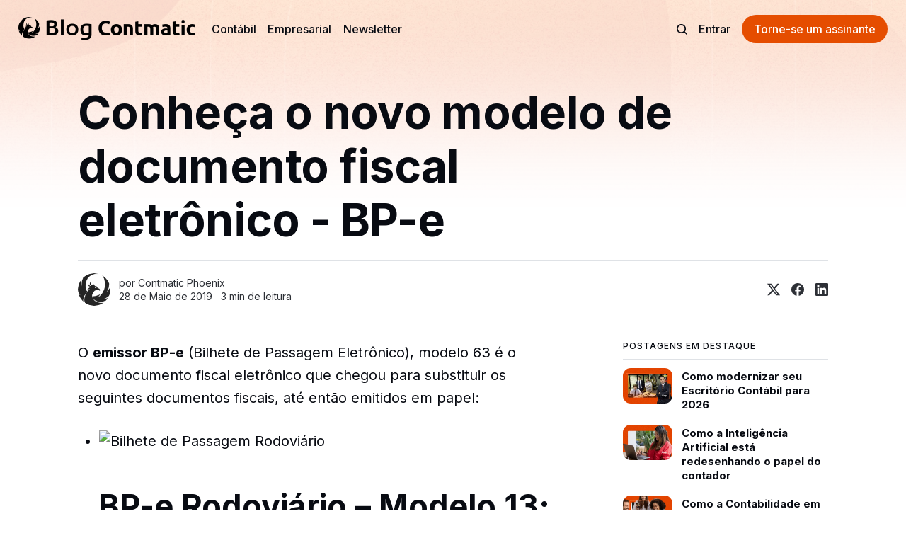

--- FILE ---
content_type: text/html; charset=utf-8
request_url: https://blog.contmatic.com.br/conheca-o-bpe-novo-documento-fiscal-eletronico/
body_size: 10109
content:
<!DOCTYPE html>
<html lang="pt-br">
	<head>
		<meta charset="utf-8">
		<meta http-equiv="X-UA-Compatible" content="IE=edge">
		<title>Emissor BP-e: novo documento fiscal eletrônico</title>
		<meta name="HandheldFriendly" content="True">
		<meta name="viewport" content="width=device-width, initial-scale=1">
		



<link rel="preconnect" href="https://fonts.googleapis.com"> 
<link rel="preconnect" href="https://fonts.gstatic.com" crossorigin>
<link rel="preload" as="style" href="https://fonts.googleapis.com/css2?family=Inter:wght@300;400;500;700&display=swap">
<link rel="stylesheet" href="https://fonts.googleapis.com/css2?family=Inter:wght@300;400;500;700&display=swap">














		<link rel="stylesheet" type="text/css" href="https://blog.contmatic.com.br/assets/css/screen.css?v=d162fb3a4b">
		<style>
:root {
	--font-family-one: var(--gh-font-heading, 'Inter', sans-serif);
	--font-weight-one-light: 300;
	--font-weight-one-bold: 700;

	--font-family-two: var(--gh-font-heading, 'Inter', sans-serif);
	--font-weight-two-bold: 700;

	--font-family-three: var(--gh-font-body, 'Inter', sans-serif);
	--font-weight-three-regular: 400;
	--font-weight-three-medium: 500;
	--font-weight-three-bold: 700;

	--letter-spacing: -.01em;
}
</style>

		<script>
		/* getContrast.js
		––––––––––––––––––––––––––––––––––––––––––––––––––––
		Website : vanillajstoolkit.com/helpers/getcontrast/
		Authors : Chris Ferdinandi & Brian Suda
		License : MIT
		–––––––––––––––––––––––––––––––––––––––––––––––––––– */
		function getContrast(t){"use strict";return"#"===t.slice(0,1)&&(t=t.slice(1)),3===t.length&&(t=t.split("").map(function(t){return t+t}).join("")),(299*parseInt(t.substr(0,2),16)+587*parseInt(t.substr(2,2),16)+114*parseInt(t.substr(4,2),16))/1000>=128?"no-white-text":"is-white-text"}
		</script>
		<meta name="description" content="Conheça o mais novo emissor BP-e da Contmatic Transportes. O BP-e, novo documento fiscal eletrônico no seu celular, substituindo os papéis.">
    <link rel="icon" href="https://blog.contmatic.com.br/content/images/size/w256h256/2025/01/BLOG-icon.png" type="image/png">
    <link rel="canonical" href="https://blog.contmatic.com.br/conheca-o-bpe-novo-documento-fiscal-eletronico/">
    <meta name="referrer" content="no-referrer-when-downgrade">
    
    <meta property="og:site_name" content="Blog Contmatic">
    <meta property="og:type" content="article">
    <meta property="og:title" content="Emissor BP-e: novo documento fiscal eletrônico">
    <meta property="og:description" content="Conheça o mais novo emissor BP-e da Contmatic Transportes. O BP-e, novo documento fiscal eletrônico no seu celular, substituindo os papéis.">
    <meta property="og:url" content="https://blog.contmatic.com.br/conheca-o-bpe-novo-documento-fiscal-eletronico/">
    <meta property="og:image" content="https://blog.contmatic.com.br/content/images/2023/04/seo-BLOG-2.jpg">
    <meta property="article:published_time" content="2019-05-28T10:24:53.000Z">
    <meta property="article:modified_time" content="2023-05-19T17:17:34.000Z">
    
    <meta property="article:publisher" content="https://www.facebook.com/Contmatic.Phoenix.Oficial">
    <meta name="twitter:card" content="summary_large_image">
    <meta name="twitter:title" content="Emissor BP-e: novo documento fiscal eletrônico">
    <meta name="twitter:description" content="Conheça o mais novo emissor BP-e da Contmatic Transportes. O BP-e, novo documento fiscal eletrônico no seu celular, substituindo os papéis.">
    <meta name="twitter:url" content="https://blog.contmatic.com.br/conheca-o-bpe-novo-documento-fiscal-eletronico/">
    <meta name="twitter:image" content="https://blog.contmatic.com.br/content/images/2023/04/seo-BLOG-1.jpg">
    <meta name="twitter:label1" content="Written by">
    <meta name="twitter:data1" content="Contmatic Phoenix">
    <meta name="twitter:label2" content="Filed under">
    <meta name="twitter:data2" content="">
    <meta property="og:image:width" content="1200">
    <meta property="og:image:height" content="630">
    
    <script type="application/ld+json">
{
    "@context": "https://schema.org",
    "@type": "Article",
    "publisher": {
        "@type": "Organization",
        "name": "Blog Contmatic",
        "url": "https://blog.contmatic.com.br/",
        "logo": {
            "@type": "ImageObject",
            "url": "https://blog.contmatic.com.br/content/images/2025/01/logo-blog.png"
        }
    },
    "author": {
        "@type": "Person",
        "name": "Contmatic Phoenix",
        "image": {
            "@type": "ImageObject",
            "url": "https://blog.contmatic.com.br/content/images/2023/03/logo-contmatic-positivo_2--2---1-.png",
            "width": 314,
            "height": 314
        },
        "url": "https://blog.contmatic.com.br/author/contmatic-phoenix/",
        "sameAs": []
    },
    "headline": "Emissor BP-e: novo documento fiscal eletrônico",
    "url": "https://blog.contmatic.com.br/conheca-o-bpe-novo-documento-fiscal-eletronico/",
    "datePublished": "2019-05-28T10:24:53.000Z",
    "dateModified": "2023-05-19T17:17:34.000Z",
    "description": "O emissor BP-e (Bilhete de Passagem Eletrônico), modelo 63 é o novo documento fiscal eletrônico que chegou para substituir os seguintes documentos fiscais, até então emitidos em papel:\n\n\n\n\n\n * \n   \n   \n   \n   \n   BP-e Rodoviário – Modelo 13;\n   \n\n * \n   \n   \n   \n   \n   BP-e Aquaviário – Modelo 14;\n   \n\n * \n   \n   \n   \n   \n   BP-e Ferroviário – Modelo 16;\n   \n\n * \n   \n   \n   \n   \n   Cupom Fiscal de Bilhete de Passagem (ECF).\n   \n\n\nSua forma de emissão eletrônica, assemelha-se aos demais documento",
    "mainEntityOfPage": "https://blog.contmatic.com.br/conheca-o-bpe-novo-documento-fiscal-eletronico/"
}
    </script>

    <meta name="generator" content="Ghost 6.13">
    <link rel="alternate" type="application/rss+xml" title="Blog Contmatic" href="https://blog.contmatic.com.br/rss/">
    <script defer src="https://cdn.jsdelivr.net/ghost/portal@~2.56/umd/portal.min.js" data-i18n="true" data-ghost="https://blog.contmatic.com.br/" data-key="d0032bb0f977b4fd11c16cf597" data-api="https://aurum.ghost.io/ghost/api/content/" data-locale="pt-br" crossorigin="anonymous"></script><style id="gh-members-styles">.gh-post-upgrade-cta-content,
.gh-post-upgrade-cta {
    display: flex;
    flex-direction: column;
    align-items: center;
    font-family: -apple-system, BlinkMacSystemFont, 'Segoe UI', Roboto, Oxygen, Ubuntu, Cantarell, 'Open Sans', 'Helvetica Neue', sans-serif;
    text-align: center;
    width: 100%;
    color: #ffffff;
    font-size: 16px;
}

.gh-post-upgrade-cta-content {
    border-radius: 8px;
    padding: 40px 4vw;
}

.gh-post-upgrade-cta h2 {
    color: #ffffff;
    font-size: 28px;
    letter-spacing: -0.2px;
    margin: 0;
    padding: 0;
}

.gh-post-upgrade-cta p {
    margin: 20px 0 0;
    padding: 0;
}

.gh-post-upgrade-cta small {
    font-size: 16px;
    letter-spacing: -0.2px;
}

.gh-post-upgrade-cta a {
    color: #ffffff;
    cursor: pointer;
    font-weight: 500;
    box-shadow: none;
    text-decoration: underline;
}

.gh-post-upgrade-cta a:hover {
    color: #ffffff;
    opacity: 0.8;
    box-shadow: none;
    text-decoration: underline;
}

.gh-post-upgrade-cta a.gh-btn {
    display: block;
    background: #ffffff;
    text-decoration: none;
    margin: 28px 0 0;
    padding: 8px 18px;
    border-radius: 4px;
    font-size: 16px;
    font-weight: 600;
}

.gh-post-upgrade-cta a.gh-btn:hover {
    opacity: 0.92;
}</style>
    <script defer src="https://cdn.jsdelivr.net/ghost/sodo-search@~1.8/umd/sodo-search.min.js" data-key="d0032bb0f977b4fd11c16cf597" data-styles="https://cdn.jsdelivr.net/ghost/sodo-search@~1.8/umd/main.css" data-sodo-search="https://aurum.ghost.io/" data-locale="pt-br" crossorigin="anonymous"></script>
    
    <link href="https://blog.contmatic.com.br/webmentions/receive/" rel="webmention">
    <script defer src="/public/cards.min.js?v=d162fb3a4b"></script>
    <link rel="stylesheet" type="text/css" href="/public/cards.min.css?v=d162fb3a4b">
    <script defer src="/public/comment-counts.min.js?v=d162fb3a4b" data-ghost-comments-counts-api="https://blog.contmatic.com.br/members/api/comments/counts/"></script>
    <script defer src="/public/member-attribution.min.js?v=d162fb3a4b"></script>
    <script defer src="/public/ghost-stats.min.js?v=d162fb3a4b" data-stringify-payload="false" data-datasource="analytics_events" data-storage="localStorage" data-host="https://blog.contmatic.com.br/.ghost/analytics/api/v1/page_hit"  tb_site_uuid="cb6828cc-df4d-4cc7-9de6-f3bebe88ee73" tb_post_uuid="4cea63a3-f8c7-452d-aa9a-cc7eeabc38f2" tb_post_type="post" tb_member_uuid="undefined" tb_member_status="undefined"></script><style>:root {--ghost-accent-color: #E54D00;}</style>
    <link rel="stylesheet" href="https://cdnjs.cloudflare.com/ajax/libs/tocbot/4.12.3/tocbot.css">
<!-- Google Tag Manager -->
<script>(function(w,d,s,l,i){w[l]=w[l]||[];w[l].push({'gtm.start':
new Date().getTime(),event:'gtm.js'});var f=d.getElementsByTagName(s)[0],
j=d.createElement(s),dl=l!='dataLayer'?'&l='+l:'';j.async=true;j.src=
'https://www.googletagmanager.com/gtm.js?id='+i+dl;f.parentNode.insertBefore(j,f);
})(window,document,'script','dataLayer','GTM-WV34JJK');</script>
<!-- End Google Tag Manager -->
	</head>
	<body class="post-template tag-hash-import-2023-03-01-13-33">
		<script>!function(){"use strict";const t=document.body,o=getComputedStyle(t).getPropertyValue("--ghost-accent-color").trim();o&&t.classList.add(getContrast(o))}();</script>
		<div class="global-wrap">
			<div class="global-cover" style="background-image:url(/content/images/size/w1600/format/webp/2025/01/BG-Receita-1.png)"></div>

			<div class="global-content">
				<header class="header-section">
	<div class="header-wrap">
		<div class="header-logo global-logo is-header">	<a href="https://blog.contmatic.com.br" class="is-logo"><img src="https://blog.contmatic.com.br/content/images/2025/01/logo-blog.png" alt="Blog Contmatic home"></a>
</div>
		<div class="header-nav">
			<span class="header-search search-open is-mobile"><svg role="img" viewBox="0 0 24 24" xmlns="http://www.w3.org/2000/svg"><path d="M16.877 18.456l5.01 5.011c.208.197.484.308.771.308a1.118 1.118 0 00.809-1.888l-5.011-5.01c3.233-4.022 2.983-9.923-.746-13.654l-.291-.29a.403.403 0 00-.095-.075C13.307-.77 7.095-.649 3.223 3.223c-3.997 3.998-3.997 10.489 0 14.485 3.731 3.731 9.633 3.981 13.654.748zm-.784-13.617a7.96 7.96 0 010 11.254 7.961 7.961 0 01-11.253 0 7.96 7.96 0 010-11.254 7.961 7.961 0 0111.253 0z"/></svg>
</span>
			<input id="toggle" class="header-checkbox" type="checkbox">
			<label class="header-toggle" for="toggle">
				<span>
					<span class="bar"></span>
					<span class="bar"></span>
					<span class="bar"></span>
				</span>
			</label>
			<nav>
<ul>
	<li><a href="https://blog.contmatic.com.br/tag/contabil/">Contábil</a></li>
	<li><a href="https://blog.contmatic.com.br/tag/empresarial/">Empresarial</a></li>
	<li><a href="https://blog.contmatic.com.br/newsletter-blog/">Newsletter</a></li>
</ul>
<ul>
	<li class="header-search search-open is-desktop"><svg role="img" viewBox="0 0 24 24" xmlns="http://www.w3.org/2000/svg"><path d="m16.822 18.813 4.798 4.799c.262.248.61.388.972.388.772-.001 1.407-.637 1.407-1.409 0-.361-.139-.709-.387-.971l-4.799-4.797c3.132-4.108 2.822-10.005-.928-13.756l-.007-.007-.278-.278a.6985.6985 0 0 0-.13-.107C13.36-1.017 7.021-.888 3.066 3.067c-4.088 4.089-4.088 10.729 0 14.816 3.752 3.752 9.65 4.063 13.756.93Zm-.965-13.719c2.95 2.953 2.95 7.81 0 10.763-2.953 2.949-7.809 2.949-10.762 0-2.951-2.953-2.951-7.81 0-10.763 2.953-2.95 7.809-2.95 10.762 0Z"/></svg>
</li>
	<li class="signin"><a href="https://blog.contmatic.com.br/signin/">Entrar</a></li>
<li class="signup"><a href="https://blog.contmatic.com.br/signup/" class="global-button">Torne-se um assinante</a></li>
</ul>
</nav>
		</div>
	</div>
</header>				<main class="global-main">
					<progress class="post-progress"></progress>
<article class="post-section is-sidebar">
	<div class="post-header">
	<div class="post-header-wrap global-padding">
		<div class="post-header-content">
			
			<h1 class="post-title global-title">Conheça o novo modelo de documento fiscal eletrônico - BP-e</h1>
			<div class="post-tags global-tags"></div>
			<div class="post-meta-wrap">
				<div class="global-meta is-full-meta is-post">
	<div class="global-meta-wrap">
		<div>
			<a href="/author/contmatic-phoenix/" class="global-meta-avatar is-image global-image">
				<picture>
	<source srcset="/content/images/size/w300/format/webp/2023/03/logo-contmatic-positivo_2--2---1-.png 300w"
	sizes="300px"
	type="image/webp">
	<img srcset="/content/images/size/w300/2023/03/logo-contmatic-positivo_2--2---1-.png 300w"
	sizes="300px"
	src="/content/images/size/w300/2023/03/logo-contmatic-positivo_2--2---1-.png"
	loading="lazy"
	alt="Contmatic Phoenix">
</picture>			</a>
		</div>
	</div>
	<div class="global-meta-content">
		<div>
			por
			<a href="/author/contmatic-phoenix/">Contmatic Phoenix</a>
		</div>
		<time datetime="2019-05-28"><span>28 de Maio de 2019 ∙ </span>3 min de leitura</time>
	</div>
</div>
					<div class="post-share-wrap">
		<a href="https://x.com/intent/tweet?text=Conhe%C3%A7a%20o%20novo%20modelo%20de%20documento%20fiscal%20eletr%C3%B4nico%20-%20BP-e&amp;url=https://blog.contmatic.com.br/conheca-o-bpe-novo-documento-fiscal-eletronico/" target="_blank" rel="noopener" aria-label="Share on X"><svg role="img" viewBox="0 0 24 24" xmlns="http://www.w3.org/2000/svg"><path d="M18.901 1.153h3.68l-8.04 9.19L24 22.846h-7.406l-5.8-7.584-6.638 7.584H.474l8.6-9.83L0 1.154h7.594l5.243 6.932ZM17.61 20.644h2.039L6.486 3.24H4.298Z"/></svg></a>
		<a href="https://www.facebook.com/sharer/sharer.php?u=https://blog.contmatic.com.br/conheca-o-bpe-novo-documento-fiscal-eletronico/" target="_blank" rel="noopener" aria-label="Share on Facebook"><svg role="img" viewBox="0 0 24 24" xmlns="http://www.w3.org/2000/svg"><path d="M23.9981 11.9991C23.9981 5.37216 18.626 0 11.9991 0C5.37216 0 0 5.37216 0 11.9991C0 17.9882 4.38789 22.9522 10.1242 23.8524V15.4676H7.07758V11.9991H10.1242V9.35553C10.1242 6.34826 11.9156 4.68714 14.6564 4.68714C15.9692 4.68714 17.3424 4.92149 17.3424 4.92149V7.87439H15.8294C14.3388 7.87439 13.8739 8.79933 13.8739 9.74824V11.9991H17.2018L16.6698 15.4676H13.8739V23.8524C19.6103 22.9522 23.9981 17.9882 23.9981 11.9991Z"/></svg></a>
		<a href="https://www.linkedin.com/shareArticle?mini=true&amp;title=Conhe%C3%A7a%20o%20novo%20modelo%20de%20documento%20fiscal%20eletr%C3%B4nico%20-%20BP-e&amp;url=https://blog.contmatic.com.br/conheca-o-bpe-novo-documento-fiscal-eletronico/" target="_blank" rel="noopener" aria-label="Share on Linkedin"><svg role="img" viewBox="0 0 24 24" xmlns="http://www.w3.org/2000/svg"><path d="M20.447 20.452h-3.554v-5.569c0-1.328-.027-3.037-1.852-3.037-1.853 0-2.136 1.445-2.136 2.939v5.667H9.351V9h3.414v1.561h.046c.477-.9 1.637-1.85 3.37-1.85 3.601 0 4.267 2.37 4.267 5.455v6.286zM5.337 7.433c-1.144 0-2.063-.926-2.063-2.065 0-1.138.92-2.063 2.063-2.063 1.14 0 2.064.925 2.064 2.063 0 1.139-.925 2.065-2.064 2.065zm1.782 13.019H3.555V9h3.564v11.452zM22.225 0H1.771C.792 0 0 .774 0 1.729v20.542C0 23.227.792 24 1.771 24h20.451C23.2 24 24 23.227 24 22.271V1.729C24 .774 23.2 0 22.222 0h.003z"/></svg></a>
	</div>
			</div>
		</div>
	</div>
</div>	<div class="post-wrap global-padding">
		<div class="post-sidebar">
		<div class="is-featured">
	<small class="global-subtitle">Postagens em Destaque</small>
	<a href="/como-modernizar-seu-escritorio-contabil-para-2026/">
		<picture>
	<source srcset="/content/images/size/w300/format/webp/2025/12/Interna_04.png 300w"
	sizes="300px"
	type="image/webp">
	<img srcset="/content/images/size/w300/2025/12/Interna_04.png 300w"
	sizes="300px"
	src="/content/images/size/w300/2025/12/Interna_04.png"
	loading="lazy"
	alt="">
</picture>		<div>
			<h3 class="post-sidebar-title">Como modernizar seu Escritório Contábil para 2026</h3>
		</div>
	</a>
	<a href="/como-a-inteligencia-artificial-esta-redesenhando-o-papel-do-contador/">
		<picture>
	<source srcset="/content/images/size/w300/format/webp/2025/05/Interna_03-1.png 300w"
	sizes="300px"
	type="image/webp">
	<img srcset="/content/images/size/w300/2025/05/Interna_03-1.png 300w"
	sizes="300px"
	src="/content/images/size/w300/2025/05/Interna_03-1.png"
	loading="lazy"
	alt="">
</picture>		<div>
			<h3 class="post-sidebar-title">Como a Inteligência Artificial está redesenhando o papel do contador</h3>
		</div>
	</a>
	<a href="/como-a-contabilidade-em-nuvem-esta-transformando-a-maneira-como-os-contadores-operam/">
		<picture>
	<source srcset="/content/images/size/w300/format/webp/2024/09/CAPA_08.png 300w"
	sizes="300px"
	type="image/webp">
	<img srcset="/content/images/size/w300/2024/09/CAPA_08.png 300w"
	sizes="300px"
	src="/content/images/size/w300/2024/09/CAPA_08.png"
	loading="lazy"
	alt="">
</picture>		<div>
			<h3 class="post-sidebar-title">Como a Contabilidade em Nuvem está transformando a maneira como os contadores operam</h3>
		</div>
	</a>
</div>
			<div class="subscribe-form global-radius is-sticky">
		<div class="global-dynamic-color">
			<small class="global-subtitle">Newsletter</small>
			<h3 class="subscribe-title">Receba todas as postagens mais recentes na sua caixa de entrada. </h3>
		</div>
		<div class="subscribe-wrap">
			<form data-members-form="subscribe" data-members-autoredirect="false">
				<input data-members-email type="email" placeholder="Seu endereço de email" aria-label="Seu endereço de email" required>
				<button class="global-button no-color" type="submit">Inscrever-se</button>
			</form>
			<div class="subscribe-alert global-dynamic-color">
				<span class="alert-loading global-alert">Processando sua inscrição</span>
				<span class="alert-success global-alert">Verifique sua caixa de entrada e clique no link para confirmar sua assinatura.</span>
				<span class="alert-error global-alert">Ocorreu um erro ao enviar o e-mail</span>
			</div>
		</div>
	</div>
		</div>
		<div class="post-content">
			<!--kg-card-begin: html--><p>O <strong>emissor BP-e</strong> (Bilhete de Passagem Eletrônico), modelo 63 é o novo documento fiscal eletrônico que chegou para substituir os seguintes documentos fiscais, até então emitidos em papel:</p>
<p><!--more--></p>
<ul class="emissores">
<li class="col-lg-3 col-md-3 col-sm-6 col-xs-12"><img src="https://blog.contmatic.com.br/content/images/wordpress/2019/01/rodoviario.png" alt="Bilhete de Passagem Rodoviário" /><br />
<h2>BP-e Rodoviário – Modelo 13;</h2>
</li>
<li class="col-lg-3 col-md-3 col-sm-6 col-xs-12"><img src="https://blog.contmatic.com.br/content/images/wordpress/2019/01/aquaviario.png" alt="Bilhete de Passagem Aquaviário" /><br />
<h2>BP-e Aquaviário – Modelo 14;</h2>
</li>
<li class="col-lg-3 col-md-3 col-sm-6 col-xs-12"><img src="https://blog.contmatic.com.br/content/images/wordpress/2019/01/ferroviario.png" alt="Bilhete de Passagem Ferroviário" /><br />
<h2>BP-e Ferroviário – Modelo 16;</h2>
</li>
<li class="col-lg-3 col-md-3 col-sm-6 col-xs-12"><img src="https://blog.contmatic.com.br/content/images/wordpress/2019/01/cupom-bilhete.png" alt="Cupom Fiscal de Bilhete de Passagem" /><br />
<h2>Cupom Fiscal de Bilhete de Passagem (ECF).</h2>
</li>
</ul>
<p>Sua forma de emissão eletrônica, assemelha-se aos demais documentos fiscais eletrônicos como NF-e/ CT-e etc.</p>
<blockquote>
<h2><a href="https://blog.contmatic.com.br/voce-conhece-o-mais-novo-projeto-do-sped-denominado-de-bp-e-projeto-bilhete-de-passagem-eletronico/">Você conhece o mais novo projeto do SPED denominado de  emissor BP-e – Projeto Bilhete de Passagem Eletrônico?</a></h2>
</blockquote>
<p>Cujo principal objetivo é a implantação de um modelo nacional de documento eletrônico, que venha a substituir a sistemática atual com validade jurídica garantida pela assinatura digital e autorização de uso pela administração tributária da unidade federada.</p>
<p>Outro ponto muito importante nesse projeto, é incentivar as operações eletrônicas, com envio do Documento Auxiliar do BP-e (DABPE) via e-mail para o passageiro, onde no embarque o mesmo poderá ser apresentado via celular e validado através do QR-Code, reduzindo consideravelmente o consumo de papel e incentivando as empresas a serem sustentáveis, com impacto muito positivo em termos ecológicos.</p>
<p>Inicialmente, o Ajuste SINIEF 01/17 não previa prazo para início dessa obrigatoriedade. Entretanto, foi alterado pelo AJUSTE SINIEF 08/18, DE 05 DE JULHO DE 2018 acrescentando a cláusula décima oitava (A) ao mesmo. Assim, ficou definido dois prazos para início da obrigatoriedade de uso para os contribuintes que prestam serviços de transportes rodoviários, ferroviários ou aquaviários em duas datas diferentes:</p>
<ul>
<li>A primeira data obriga somente os contribuintes que realizam prestações de serviços de transporte interestadual e internacional de passageiros. Sua obrigatoriedade definida para o dia 1º de janeiro de 2019.</li>
<li>A segunda data obriga somente os contribuintes que realizam prestações de serviço de transporte intermunicipal de passageiros, com obrigatoriedade definida para 1º de julho de 2019.</li>
</ul>
<p>Porém, a regulamentação deverá ser verificada de acordo com as UF’s, no caso do Estado de São Paulo, conforme a Portaria CAT n° 102, empresas inscritas a partir de Janeiro de 2019, estarão imediatamente obrigadas e emitirem o Bilhete de Passagem eletronicamente a partir da data de inscrição. Empresas inscritas anterior a esta data terão o ano de 2019 para se adequarem</p>
<p>Uma das novidades do Modelo 63 do BP-e é que, com ele, tornou-se possível emitir o bilhete em contingência. Em outras palavras, foi facilitada a emissão deste documento na forma offline.</p>
<p>Ao contrário de alguns documentos enviados à Receita, o emissor BP-e não tem um programa validador ou um software oficial que possibilita a emissão do bilhete.</p>
<p>A Contmatic Phoenix desenvolveu o emissor de BP-e através do Contmatic Transportes. O novo módulo desenvolvido especialmente para as empresas de viagem que efetuam suas operações pela internet, enviando o DABPE diretamente para o e-mail do passageiro, com possibilidade de impressão em papel A4 ou apresentando através do celular.</p>
<p>Nele, além de emitir os arquivos de BP-e, você tem as opções de validar e armazenar todos os XML’s, tudo com facilidade e segurança.</p>
<h3>Não deixe para a última hora, o emissor BP-e é obrigatório a partir de Julho/2019.</h3>
<p><a href="https://www.contmatictransportes.com.br/emissor-de-bp-e/?ref=blog.contmatic.com.br">Acesse o nosso site</a> e conheça todas as funcionalidades desse novo módulo.</p>
<!--kg-card-end: html-->
			<div class="post-share">
	<div class="post-share-wrap">
		<a href="https://x.com/intent/tweet?text=Conhe%C3%A7a%20o%20novo%20modelo%20de%20documento%20fiscal%20eletr%C3%B4nico%20-%20BP-e&amp;url=https://blog.contmatic.com.br/conheca-o-bpe-novo-documento-fiscal-eletronico/" target="_blank" rel="noopener" aria-label="Share on X"><svg role="img" viewBox="0 0 24 24" xmlns="http://www.w3.org/2000/svg"><path d="M18.901 1.153h3.68l-8.04 9.19L24 22.846h-7.406l-5.8-7.584-6.638 7.584H.474l8.6-9.83L0 1.154h7.594l5.243 6.932ZM17.61 20.644h2.039L6.486 3.24H4.298Z"/></svg></a>
		<a href="https://www.facebook.com/sharer/sharer.php?u=https://blog.contmatic.com.br/conheca-o-bpe-novo-documento-fiscal-eletronico/" target="_blank" rel="noopener" aria-label="Share on Facebook"><svg role="img" viewBox="0 0 24 24" xmlns="http://www.w3.org/2000/svg"><path d="M23.9981 11.9991C23.9981 5.37216 18.626 0 11.9991 0C5.37216 0 0 5.37216 0 11.9991C0 17.9882 4.38789 22.9522 10.1242 23.8524V15.4676H7.07758V11.9991H10.1242V9.35553C10.1242 6.34826 11.9156 4.68714 14.6564 4.68714C15.9692 4.68714 17.3424 4.92149 17.3424 4.92149V7.87439H15.8294C14.3388 7.87439 13.8739 8.79933 13.8739 9.74824V11.9991H17.2018L16.6698 15.4676H13.8739V23.8524C19.6103 22.9522 23.9981 17.9882 23.9981 11.9991Z"/></svg></a>
		<a href="https://www.linkedin.com/shareArticle?mini=true&amp;title=Conhe%C3%A7a%20o%20novo%20modelo%20de%20documento%20fiscal%20eletr%C3%B4nico%20-%20BP-e&amp;url=https://blog.contmatic.com.br/conheca-o-bpe-novo-documento-fiscal-eletronico/" target="_blank" rel="noopener" aria-label="Share on Linkedin"><svg role="img" viewBox="0 0 24 24" xmlns="http://www.w3.org/2000/svg"><path d="M20.447 20.452h-3.554v-5.569c0-1.328-.027-3.037-1.852-3.037-1.853 0-2.136 1.445-2.136 2.939v5.667H9.351V9h3.414v1.561h.046c.477-.9 1.637-1.85 3.37-1.85 3.601 0 4.267 2.37 4.267 5.455v6.286zM5.337 7.433c-1.144 0-2.063-.926-2.063-2.065 0-1.138.92-2.063 2.063-2.063 1.14 0 2.064.925 2.064 2.063 0 1.139-.925 2.065-2.064 2.065zm1.782 13.019H3.555V9h3.564v11.452zM22.225 0H1.771C.792 0 0 .774 0 1.729v20.542C0 23.227.792 24 1.771 24h20.451C23.2 24 24 23.227 24 22.271V1.729C24 .774 23.2 0 22.222 0h.003z"/></svg></a>
		<a href="javascript:" class="post-share-link" id="copy" data-clipboard-target="#copy-link" aria-label="Copy link"><svg role="img" viewBox="0 0 33 24" xmlns="http://www.w3.org/2000/svg"><path d="M27.3999996,13.4004128 L21.7999996,13.4004128 L21.7999996,19 L18.9999996,19 L18.9999996,13.4004128 L13.3999996,13.4004128 L13.3999996,10.6006192 L18.9999996,10.6006192 L18.9999996,5 L21.7999996,5 L21.7999996,10.6006192 L27.3999996,10.6006192 L27.3999996,13.4004128 Z M12,20.87 C7.101,20.87 3.13,16.898 3.13,12 C3.13,7.102 7.101,3.13 12,3.13 C12.091,3.13 12.181,3.139 12.272,3.142 C9.866,5.336 8.347,8.487 8.347,12 C8.347,15.512 9.866,18.662 12.271,20.857 C12.18,20.859 12.091,20.87 12,20.87 Z M20.347,0 C18.882,0 17.484,0.276 16.186,0.756 C14.882,0.271 13.473,0 12,0 C5.372,0 0,5.373 0,12 C0,18.628 5.372,24 12,24 C13.471,24 14.878,23.726 16.181,23.242 C17.481,23.724 18.88,24 20.347,24 C26.975,24 32.347,18.628 32.347,12 C32.347,5.373 26.975,0 20.347,0 Z"/></svg></a>
		<small class="share-link-info global-alert">O link foi copiado!</small>
	</div>
	<input type="text" value="https://blog.contmatic.com.br/conheca-o-bpe-novo-documento-fiscal-eletronico/" id="copy-link" aria-label="Copy link input">
</div>
		</div>
	</div>
</article>
<aside class="navigation-section global-padding">
	<div class="navigation-wrap">
		<a href="/comite-gestor-esocial-confirma-mudancas-nos-prazos/" class="navigation-next">
			<small class="global-subtitle">Nova Postagem</small>
			<div>
				<div class="navigation-title">
					<div><h3>Comitê Gestor do eSocial confirma mudanças nos prazos</h3></div>
				</div>
			</div>
		</a>
		<a href="/empresas-do-2-grupo-poderao-utilizar-o-sefip/" class="navigation-prev">
			<small class="global-subtitle">Postagem mais antiga</small>
			<div>
				<div class="navigation-title">
					<div><h3>Empresas do 2º Grupo poderão utilizar o SEFIP até outubro</h3></div>
				</div>
			</div>
		</a>
	</div>
</aside><div class="comments-section global-padding">
	<div class="comments-wrap global-radius">
		<div class="comments-content">
			<div class="comments-header">
				<h3>Comentários</h3>
				<script
    data-ghost-comment-count="63ff542d4b08bf003d908c97"
    data-ghost-comment-count-empty="0 comentários"
    data-ghost-comment-count-singular="comentário"
    data-ghost-comment-count-plural="comentários"
    data-ghost-comment-count-tag="span"
    data-ghost-comment-count-class-name=""
    data-ghost-comment-count-autowrap="true"
>
</script>
			</div>
			
        <script defer src="https://cdn.jsdelivr.net/ghost/comments-ui@~1.3/umd/comments-ui.min.js" data-locale="pt-br" data-ghost-comments="https://blog.contmatic.com.br/" data-api="https://aurum.ghost.io/ghost/api/content/" data-admin="https://aurum.ghost.io/ghost/" data-key="d0032bb0f977b4fd11c16cf597" data-title="" data-count="false" data-post-id="63ff542d4b08bf003d908c97" data-color-scheme="auto" data-avatar-saturation="60" data-accent-color="#E54D00" data-comments-enabled="all" data-publication="Blog Contmatic" crossorigin="anonymous"></script>
    
		</div>
	</div>
</div>

				</main>
				<footer class="footer-section global-footer">
	<div class="global-padding">
	<small class="subscribe-form-subtitle global-subtitle">Newsletter</small>
	<div class="subscribe-form global-radius">
		<div class="global-dynamic-color">
			<h3 class="subscribe-title">Receba todas as postagens mais recentes na sua caixa de entrada. </h3>
		</div>
		<div class="subscribe-wrap">
			<form data-members-form="subscribe" data-members-autoredirect="false">
				<input data-members-email type="email" placeholder="Seu endereço de email" aria-label="Seu endereço de email" required>
				<button class="global-button no-color" type="submit">Inscrever-se</button>
			</form>
			<div class="subscribe-alert global-dynamic-color">
				<span class="alert-loading global-alert">Processando sua inscrição</span>
				<span class="alert-success global-alert">Verifique sua caixa de entrada e clique no link para confirmar sua assinatura.</span>
				<span class="alert-error global-alert">Ocorreu um erro ao enviar o e-mail</span>
			</div>
		</div>
	</div>
</div>
	<div class="footer-wrap global-padding">
		<div class="footer-content">
			<div class="footer-logo-wrap">
				<div class="global-logo is-footer">	<a href="https://blog.contmatic.com.br" class="is-logo"><img src="https://blog.contmatic.com.br/content/images/2025/01/logo-blog.png" alt="Blog Contmatic home"></a>
</div>
				<p class="footer-description">Fique sempre informado sobre o mundo Contábil e Empresarial</p>
			</div>
			<div class="footer-subscribe">
	<a href="https://blog.contmatic.com.br/signup/" class="global-button">Torne-se um assinante →</a>
	<small>Receba todas as postagens mais recentes na sua caixa de entrada. </small>
</div>
		</div>
		<div class="footer-nav">
			<div class="footer-nav-column is-social">
				<small>Social</small>
				<ul>
					<li><a href="https://www.facebook.com/Contmatic.Phoenix.Oficial" target="_blank" rel="noopener"><svg role="img" viewBox="0 0 24 24" xmlns="http://www.w3.org/2000/svg"><path d="M23.9981 11.9991C23.9981 5.37216 18.626 0 11.9991 0C5.37216 0 0 5.37216 0 11.9991C0 17.9882 4.38789 22.9522 10.1242 23.8524V15.4676H7.07758V11.9991H10.1242V9.35553C10.1242 6.34826 11.9156 4.68714 14.6564 4.68714C15.9692 4.68714 17.3424 4.92149 17.3424 4.92149V7.87439H15.8294C14.3388 7.87439 13.8739 8.79933 13.8739 9.74824V11.9991H17.2018L16.6698 15.4676H13.8739V23.8524C19.6103 22.9522 23.9981 17.9882 23.9981 11.9991Z"/></svg>Facebook</a></li>
					

				</ul>
			</div>
			




<div class="footer-nav-column">
	<small>Links</small>
	<ul>
		<li><a href="https://www.contmatic.com.br/?utm_source=blog&utm_medium=organic&utm_campaign=footer">Contmatic</a></li>
		<li><a href="https://simplifique.contmatic.com.br/?utm_source=blog&utm_medium=organic&utm_campaign=footer">Simplifique</a></li>
		<li><a href="https://academy.contmatic.com.br/?utm_source=blog&utm_medium=organic&utm_content=menu">Academy</a></li>
		<li><a href="https://comunidadecontabilbrasil.com/?utm_source=blog&utm_medium=organic&utm_campaign=footer">Comunidade</a></li>
	</ul>
</div>

<div class="footer-nav-column">
	<small>Links</small>
	<ul>
		<li><a href="https://carreiracontabil.com/?utm_source=blog&utm_medium=organic&utm_campaign=footer">Carreira Contábil</a></li>
		<li><a href="https://blog.contmatic.com.br/signup/">Criar conta</a></li>
		<li><a href="https://blog.contmatic.com.br/signin/">Entrar</a></li>
		<li><a href="https://blog.contmatic.com.br/newsletter-blog/">Newsletter</a></li>
	</ul>
</div>

<div class="footer-nav-column">
	<small>Links</small>
	<ul>
		<li><a href="https://blog.contmatic.com.br/tag/contabil/">Contábil</a></li>
		<li><a href="https://blog.contmatic.com.br/tag/empresarial/">Empresarial</a></li>
	</ul>
</div>



		</div>
		<div class="footer-copyright">
			&copy; 2026 <a href="https://blog.contmatic.com.br">Blog Contmatic</a>.
			Copyright © 2025 | Todos os direitos Reservados | Política de Privacidade
		</div>
	</div>
</footer>			</div>
		</div>
		<div id="notifications" class="global-notification">
	<div class="subscribe">Você se inscreveu com sucesso emBlog Contmatic</div>
	<div class="signin">Bem vindo de volta! Você fez login com sucesso.</div>
	<div class="signup">Ótimo! Você se inscreveu com sucesso.</div>
	<div class="update-email">Sucesso! Seu e-mail está atualizado.</div>
	<div class="expired">Seu link expirou</div>
	<div class="checkout-success">Sucesso! Verifique seu e-mail para obter o link mágico para fazer login.</div>
</div>
		<div class="search-section">
	<div class="search-wrap">
		<div class="search-content global-radius">
			<form class="search-form" onsubmit="return false">
				<input class="search-input" type="text" placeholder="Search">
				<div class="search-meta">
					<span class="search-info">Por favor insira pelo menos 3 caracteres</span>
					<span class="search-counter is-hide">
						<span>0</span> resultados da sua busca
					</span>
				</div>
				<span class="search-close"><svg role="img" viewBox="0 0 24 24" xmlns="http://www.w3.org/2000/svg"><path d="M11.997 10.846L1.369.219 1.363.214A.814.814 0 00.818.005.821.821 0 000 .822c0 .201.074.395.208.545l.006.006L10.842 12 .214 22.626l-.006.006a.822.822 0 00-.208.546c0 .447.37.817.818.817a.814.814 0 00.551-.215l10.628-10.627 10.628 10.628.005.005a.816.816 0 001.368-.603.816.816 0 00-.213-.552l-.006-.005L13.151 12l10.63-10.627c.003 0 .004-.003.006-.005A.82.82 0 0024 .817a.817.817 0 00-1.37-.602l-.004.004-10.63 10.627z"/></svg></span>
			</form>
			<div class="search-results global-image"></div>
		</div>
	</div>
	<div class="search-overlay"></div>
</div>
		<script src="https://blog.contmatic.com.br/assets/js/global.js?v=d162fb3a4b"></script>
		<script src="https://blog.contmatic.com.br/assets/js/post.js?v=d162fb3a4b"></script>
		<script>
!function(){"use strict";const p=new URLSearchParams(window.location.search),isAction=p.has("action"),isStripe=p.has("stripe"),success=p.get("success"),action=p.get("action"),stripe=p.get("stripe"),n=document.getElementById("notifications"),a="is-subscribe",b="is-signin",c="is-signup",f="is-update-email",d="is-expired",e="is-checkout-success";p&&(isAction&&(action=="subscribe"&&success=="true"&&n.classList.add(a),action=="signup-paid"&&success=="true"&&n.classList.add(a),action=="signin"&&success=="true"&&n.classList.add(b),action=="signup"&&success=="true"&&n.classList.add(c),action=="updateEmail"&&success=="true"&&n.classList.add(f),success=="false"&&n.classList.add(d)),isStripe&&stripe=="success"&&n.classList.add(e),(isAction||isStripe)&&setTimeout(function(){window.history.replaceState(null,null,window.location.pathname),n.classList.remove(a,b,c,d,e,f)},5000))}();
</script>

<script>
const options = {
	api:'https://blog.contmatic.com.br/ghost/api/content/posts/?key='+"1956836bb9584ab6120b9c5cc8"+'&limit=all&fields=url,title,feature_image,published_at,custom_excerpt,visibility,html',
	threshold: 0.1,
	ignoreLocation: true,
	keys: ['title','custom_excerpt','html'],
	images: true,
	limit: 30
}
</script>

		<script src="https://cdnjs.cloudflare.com/ajax/libs/tocbot/4.12.3/tocbot.min.js"></script>
<!-- Google Tag Manager (noscript) -->
<noscript><iframe src="https://www.googletagmanager.com/ns.html?id=GTM-WV34JJK"
height="0" width="0" style="display:none;visibility:hidden"></iframe></noscript>
<!-- End Google Tag Manager (noscript) -->

<!-- Rd Station -->
<script type="text/javascript" async src="https://d335luupugsy2.cloudfront.net/js/loader-scripts/1ec744e8-53f1-4dad-b82b-3e4c2e44b370-loader.js" ></script>
	</body>
</html>

--- FILE ---
content_type: text/html;charset=utf-8
request_url: https://pageview-notify.rdstation.com.br/send
body_size: -73
content:
4f63b77d-d370-4c4b-bdda-c789beb895db